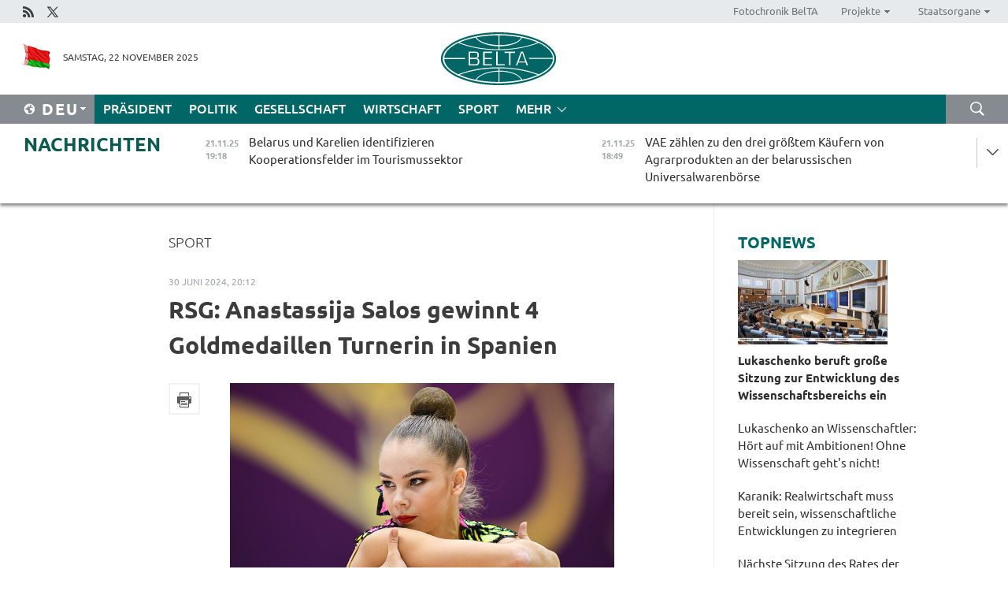

--- FILE ---
content_type: text/html; charset=UTF-8
request_url: https://deu.belta.by/sport/view/rsg-anastassija-salos-gewinnt-4-goldmedaillen-turnerin-in-spanien-66041-2024/
body_size: 13598
content:
    
    	<!DOCTYPE HTML>
	<html lang="de-DE" prefix="og: http://ogp.me/ns#">
	<head  prefix="article: https://ogp.me/ns/article#">
		<title>RSG: Anastassija Salos gewinnt 4 Goldmedaillen Turnerin in Spanien </title>
		<meta http-equiv="Content-Type" content="text/html; charset=utf-8">
                <meta name="viewport" content="width=device-width">
		<link rel="stylesheet" href="/styles/general_styles.css" type="text/css">
                                <link rel="stylesheet" href="/styles/styles2.css?1763763107" type="text/css">
                                <link rel="stylesheet" href="/styles/styles.css?1763763107" type="text/css">
                <link rel="stylesheet" href="/styles/tr_styles.css" type="text/css">
                            <link rel="icon" href="/desimages/fav.png" type="image/png">
		<meta name="keywords" content="">
		<meta name="description" content="10 Goldmedaillen haben belarussische Turnerinnen beim International Tournament Grand Premium 2024 im spanischen Plagja de Aro gewonnen.">
                
                  <link rel = "canonical" href="https://deu.belta.by/sport/view/rsg-anastassija-salos-gewinnt-4-goldmedaillen-turnerin-in-spanien-66041-2024/">
                
	                    <meta property="og:locale" content="de_DE">
	        	        	<meta property="og:site_name" content="Belarussische Telegraphenagentur" />
	        	        	<meta property="og:title" content="RSG: Anastassija Salos gewinnt 4 Goldmedaillen Turnerin in Spanien " />
	        	        	<meta property="og:type" content="article" />
	        	        	<meta property="og:url" content="https://deu.belta.by/sport/view/rsg-anastassija-salos-gewinnt-4-goldmedaillen-turnerin-in-spanien-66041-2024" />
	        	        	<meta property="og:image" content="https://deu.belta.by/images/storage/news/with_archive/2024/000028_1719767632_66041_big.jpg" />
	        	        	<meta property="og:description" content="10 Goldmedaillen haben belarussische Turnerinnen beim International Tournament Grand Premium 2024 im spanischen Plagja de Aro gewonnen." />
	        	        	<meta property="og:section" content="Sport" />
	        	        	<meta property="article:published_time" content="2024-06-30 20:12:00" />
	        	        	<meta property="article:modified_time" content="2024-07-02 10:40:14" />
	        	    		                        
            
                        <!-- Yandex.Metrika informer -->
<a href="https://metrika.yandex.by/stat/?id=15029098&amp;from=informer"
target="_blank" rel="nofollow"><img src="https://informer.yandex.ru/informer/15029098/1_1_FFFFFFFF_EFEFEFFF_0_pageviews"
style="width:80px; height:15px; border:0; display:none" alt="Яндекс.Метрика" title="Яндекс.Метрика: данные за сегодня (просмотры)" class="ym-advanced-informer" data-cid="15029098" data-lang="ru" /></a>
<!-- /Yandex.Metrika informer -->

<!-- Yandex.Metrika counter -->
<script type="text/javascript" >
   (function(m,e,t,r,i,k,a){m[i]=m[i]||function(){(m[i].a=m[i].a||[]).push(arguments)};
   m[i].l=1*new Date();
   for (var j = 0; j < document.scripts.length; j++) {if (document.scripts[j].src === r) { return; }}
   k=e.createElement(t),a=e.getElementsByTagName(t)[0],k.async=1,k.src=r,a.parentNode.insertBefore(k,a)})
   (window, document, "script", "https://mc.yandex.ru/metrika/tag.js", "ym");

   ym(15029098, "init", {
        clickmap:true,
        trackLinks:true,
        accurateTrackBounce:true,
        webvisor:true
   });
</script>
<noscript><div><img src="https://mc.yandex.ru/watch/15029098" style="position:absolute; left:-9999px;" alt="" /></div></noscript>
<!-- /Yandex.Metrika counter -->

            
        

                                                                	</head>
	
	<body>

                
        <a id="top"></a>

    <div class="all   ">
        <div class="ban_main_top">
            
        </div>
        <div class="top_line">
	                <div class="social_icons">
                                          <a href="/rss" title="Rss"  target ="_self" onmouseover="this.children[0].src='https://deu.belta.by/images/storage/banners/000015_e75332d9759a535dbd02582b38240ace_work.jpg'" onmouseout="this.children[0].src='https://deu.belta.by/images/storage/banners/000015_06c67faab12793f011de90a38aef8cf1_work.jpg'">
                    <img src="https://deu.belta.by/images/storage/banners/000015_06c67faab12793f011de90a38aef8cf1_work.jpg" alt="Rss" title="Rss" />
                </a>
                                              <a href="https://x.com/BelNachrichten" title="X"  target ="_blank" onmouseover="this.children[0].src='https://deu.belta.by/images/storage/banners/000015_1a567df9a34d43e5f67034db5c0ef53a_work.jpg'" onmouseout="this.children[0].src='https://deu.belta.by/images/storage/banners/000015_039ec57d3593d2e5d1a94e26a4e1bf09_work.jpg'">
                    <img src="https://deu.belta.by/images/storage/banners/000015_039ec57d3593d2e5d1a94e26a4e1bf09_work.jpg" alt="X" title="X" />
                </a>
                        </div>
    
	        <script>
        var scroll_items = Array();
    </script>
<div class="projects_menu">
	
                    <div class="projects_menu_item " id="pr_el_114"><a target="_blank"  href="http://photobelta.by/"  title="Fotochronik BelTA" >
            <span>Fotochronik BelTA</span>    </a>
            </div>
	
                    <div class="projects_menu_item projects_menu_drop" id="pr_el_115"><a   href="https://deu.belta.by/"  title="Projekte" >
            <span>Projekte</span>    </a>
                    <script>
                var scroll_pr_m = "pr_m_115";
                scroll_items[scroll_items.length] = "pr_m_115";
            </script>
          <div class="projects_menu_s" id="pr_m_115">  
           	
                <div class="pr_menu_s_item">
                                                                                                                        <a target="_blank"   href="http://atom.belta.by/en" title="Kernenergetik in Belarus und weltweit" >Kernenergetik in Belarus und weltweit</a>
                        
                                    </div>
                       </div> 
            </div>
	
                    <div class="projects_menu_item projects_menu_drop" id="pr_el_117"><a   href="https://deu.belta.by/"  title="Staatsorgane" >
            <span>Staatsorgane</span>    </a>
                    <script>
                var scroll_pr_m = "pr_m_117";
                scroll_items[scroll_items.length] = "pr_m_117";
            </script>
          <div class="projects_menu_s" id="pr_m_117">  
           	
                <div class="pr_menu_s_item">
                                                                                                                        <a target="_blank"   href="http://president.gov.by/en/" title="Präsident von Belarus" >Präsident von Belarus</a>
                        
                                    </div>
            	
                <div class="pr_menu_s_item">
                                                                                                                        <a target="_blank"   href="http://www.government.by/en/" title="Ministerrat" >Ministerrat</a>
                        
                                    </div>
            	
                <div class="pr_menu_s_item">
                                                                                                                        <a target="_blank"   href="http://www.sovrep.gov.by/en/" title="Republikrat" >Republikrat</a>
                        
                                    </div>
            	
                <div class="pr_menu_s_item">
                                                                                                                        <a target="_blank"   href="http://house.gov.by/index.php/,,,,,1,0,0.html" title="Nationalversammlung" >Nationalversammlung</a>
                        
                                    </div>
            	
                <div class="pr_menu_s_item">
                                                                                                                        <a target="_blank"   href="http://www.kc.gov.by/en/main.aspx" title="Verfassungsgericht" >Verfassungsgericht</a>
                        
                                    </div>
            	
                <div class="pr_menu_s_item">
                                                                                                                        <a target="_blank"   href="http://www.supcourt.by/" title="Oberstes Gericht" >Oberstes Gericht</a>
                        
                                    </div>
            	
                <div class="pr_menu_s_item">
                                                                                                                        <a target="_blank"   href="http://www.kgk.gov.by/en" title="Komitee für Staatskontrolle" >Komitee für Staatskontrolle</a>
                        
                                    </div>
            	
                <div class="pr_menu_s_item">
                                                                                                                        <a target="_blank"   href="http://www.prokuratura.gov.by/en/" title="Generalstaatsanwaltschaft" >Generalstaatsanwaltschaft</a>
                        
                                    </div>
            	
                <div class="pr_menu_s_item">
                                                                                                                        <a target="_blank"   href="http://www.nbrb.by/engl/" title="Nationalbank" >Nationalbank</a>
                        
                                    </div>
            	
                <div class="pr_menu_s_item">
                                                                                                                        <a target="_blank"   href="http://www.mas.by/ru" title="Ministerium für Architektur und Bauwesen" >Ministerium für Architektur und Bauwesen</a>
                        
                                    </div>
            	
                <div class="pr_menu_s_item">
                                                                                                                        <a target="_blank"   href="http://mvd.gov.by/en/main.aspx" title="Ministerium für Innere Angelegenheiten" >Ministerium für Innere Angelegenheiten</a>
                        
                                    </div>
            	
                <div class="pr_menu_s_item">
                                                                                                                        <a target="_blank"   href="http://www.mjkx.gov.by/" title="Ministerium für Wohnungs- und Kommunalwirtschaft" >Ministerium für Wohnungs- und Kommunalwirtschaft</a>
                        
                                    </div>
            	
                <div class="pr_menu_s_item">
                                                                                                                        <a target="_blank"   href="http://minzdrav.gov.by/" title="Ministerium für Gesundheitswesen" >Ministerium für Gesundheitswesen</a>
                        
                                    </div>
            	
                <div class="pr_menu_s_item">
                                                                                                                        <a target="_blank"   href="http://mfa.gov.by/en/" title="Ministerium für Auswärtige Angelegenheiten" >Ministerium für Auswärtige Angelegenheiten</a>
                        
                                    </div>
            	
                <div class="pr_menu_s_item">
                                                                                                                        <a target="_blank"   href="http://www.mininform.gov.by/ru/" title="Ministerium für Information" >Ministerium für Information</a>
                        
                                    </div>
            	
                <div class="pr_menu_s_item">
                                                                                                                        <a target="_blank"   href="http://www.kultura.by/" title="Ministerium für Kultur" >Ministerium für Kultur</a>
                        
                                    </div>
            	
                <div class="pr_menu_s_item">
                                                                                                                        <a target="_blank"   href="http://www.mlh.gov.by/en/forestry/resources.html" title="Ministerium für Forstwirtschaft" >Ministerium für Forstwirtschaft</a>
                        
                                    </div>
            	
                <div class="pr_menu_s_item">
                                                                                                                        <a target="_blank"   href="http://www.nalog.gov.by/ru/" title="Ministerium für Steuern und Abgaben" >Ministerium für Steuern und Abgaben</a>
                        
                                    </div>
            	
                <div class="pr_menu_s_item">
                                                                                                                        <a target="_blank"   href="http://www.mil.by/en/" title="Verteidigungsministerium" >Verteidigungsministerium</a>
                        
                                    </div>
            	
                <div class="pr_menu_s_item">
                                                                                                                        <a target="_blank"   href="http://edu.gov.by/" title="Ministerium für Bildung" >Ministerium für Bildung</a>
                        
                                    </div>
            	
                <div class="pr_menu_s_item">
                                                                                                                        <a target="_blank"   href="http://minpriroda.gov.by/en/" title="Ministerium für Naturressourcen und Umweltschutz" >Ministerium für Naturressourcen und Umweltschutz</a>
                        
                                    </div>
            	
                <div class="pr_menu_s_item">
                                                                                                                        <a target="_blank"   href="http://www.minprom.gov.by/eng/welcome" title="Industrieministerium" >Industrieministerium</a>
                        
                                    </div>
            	
                <div class="pr_menu_s_item">
                                                                                                                        <a target="_blank"   href="http://www.mpt.gov.by/en/" title="Industrieministerium Ministerium für Kommunikation und Informatisierung" >Industrieministerium Ministerium für Kommunikation und Informatisierung</a>
                        
                                    </div>
            	
                <div class="pr_menu_s_item">
                                                                                                                        <a target="_blank"   href="https://www.mshp.gov.by/" title="Ministerium für Landwirtschaft und Ernährung" >Ministerium für Landwirtschaft und Ernährung</a>
                        
                                    </div>
            	
                <div class="pr_menu_s_item">
                                                                                                                        <a target="_blank"   href="http://www.mst.by/en" title="Ministerium für Sport und Tourismus" >Ministerium für Sport und Tourismus</a>
                        
                                    </div>
            	
                <div class="pr_menu_s_item">
                                                                                                                        <a target="_blank"   href="http://www.mintorg.gov.by/index.php?lang=en" title="Ministerium für Handel" >Ministerium für Handel</a>
                        
                                    </div>
            	
                <div class="pr_menu_s_item">
                                                                                                                        <a target="_blank"   href="http://www.mintrans.gov.by/eng/index" title="Ministerium für Verkehr und Kommunikatione" >Ministerium für Verkehr und Kommunikatione</a>
                        
                                    </div>
            	
                <div class="pr_menu_s_item">
                                                                                                                        <a target="_blank"   href="http://www.mintrud.gov.by/en" title="Ministerium für Arbeit und Sozialschutz" >Ministerium für Arbeit und Sozialschutz</a>
                        
                                    </div>
            	
                <div class="pr_menu_s_item">
                                                                                                                        <a target="_blank"   href="http://mchs.gov.by/" title="Ministerium für Katastrophenschutz" >Ministerium für Katastrophenschutz</a>
                        
                                    </div>
            	
                <div class="pr_menu_s_item">
                                                                                                                        <a target="_blank"   href="http://www.minfin.gov.by/" title="Ministerium für Finanzen" >Ministerium für Finanzen</a>
                        
                                    </div>
            	
                <div class="pr_menu_s_item">
                                                                                                                        <a target="_blank"   href="http://www.economy.gov.by/en" title="Ministerium für Wirtschaft" >Ministerium für Wirtschaft</a>
                        
                                    </div>
            	
                <div class="pr_menu_s_item">
                                                                                                                        <a target="_blank"   href="http://www.minenergo.gov.by/en" title="Ministerium für Energie" >Ministerium für Energie</a>
                        
                                    </div>
            	
                <div class="pr_menu_s_item">
                                                                                                                        <a target="_blank"   href="http://minjust.gov.by/en/" title="Ministerium für Justiz" >Ministerium für Justiz</a>
                        
                                    </div>
            	
                <div class="pr_menu_s_item">
                                                                                                                        <a target="_blank"   href="http://www.kgb.by/en/" title="Komitee für Staatssicherheit" >Komitee für Staatssicherheit</a>
                        
                                    </div>
            	
                <div class="pr_menu_s_item">
                                                                                                                        <a target="_blank"   href="http://www.vpk.gov.by/en/" title="Staatliches Komitee für Militärindustrie" >Staatliches Komitee für Militärindustrie</a>
                        
                                    </div>
            	
                <div class="pr_menu_s_item">
                                                                                                                        <a target="_blank"   href="http://www.vpk.gov.by/en/" title="Staatliches Komitee für Eigentum" >Staatliches Komitee für Eigentum</a>
                        
                                    </div>
            	
                <div class="pr_menu_s_item">
                                                                                                                        <a target="_blank"   href="http://www.gknt.gov.by/opencms/opencms/en/index.html" title="Staatliches Komitee für Wissenschaft und Technologien" >Staatliches Komitee für Wissenschaft und Technologien</a>
                        
                                    </div>
            	
                <div class="pr_menu_s_item">
                                                                                                                        <a target="_blank"   href="http://gosstandart.gov.by/en-US/" title="Staatliches Komitee für Normung" >Staatliches Komitee für Normung</a>
                        
                                    </div>
            	
                <div class="pr_menu_s_item">
                                                                                                                        <a target="_blank"   href="http://gpk.gov.by/" title="Staatliches Grenzkomitee" >Staatliches Grenzkomitee</a>
                        
                                    </div>
            	
                <div class="pr_menu_s_item">
                                                                                                                        <a target="_blank"   href="http://www.gtk.gov.by/en" title="Staatliches Zollkomitee" >Staatliches Zollkomitee</a>
                        
                                    </div>
            	
                <div class="pr_menu_s_item">
                                                                                                                        <a target="_blank"   href="http://www.belstat.gov.by/en/" title="Staatliches Komitee für Statistik" >Staatliches Komitee für Statistik</a>
                        
                                    </div>
            	
                <div class="pr_menu_s_item">
                                                                                                                        <a target="_blank"   href="http://sk.gov.by/en/" title="Ermittlungskomitee der Republik Belarus" >Ermittlungskomitee der Republik Belarus</a>
                        
                                    </div>
            	
                <div class="pr_menu_s_item">
                                                                                                                        <a target="_blank"   href="http://brest-region.gov.by/index.php/en/" title="Gebietsregierung Brest" >Gebietsregierung Brest</a>
                        
                                    </div>
            	
                <div class="pr_menu_s_item">
                                                                                                                        <a target="_blank"   href="http://www.vitebsk-region.gov.by/en" title="Gebietsregierung Witebsk" >Gebietsregierung Witebsk</a>
                        
                                    </div>
            	
                <div class="pr_menu_s_item">
                                                                                                                        <a target="_blank"   href="https://deu.belta.by/Gebietsregierung Gomel/" title="Gomel Oblast Executive Committee">Gomel Oblast Executive Committee</a>
                        
                                    </div>
            	
                <div class="pr_menu_s_item">
                                                                                                                        <a target="_blank"   href="http://www.region.grodno.by/en" title="Gebietsregierung Grodno" >Gebietsregierung Grodno</a>
                        
                                    </div>
            	
                <div class="pr_menu_s_item">
                                                                                                                        <a target="_blank"   href="http://www.minsk-region.gov.by/en/" title="Gebietsregierung Minsk" >Gebietsregierung Minsk</a>
                        
                                    </div>
            	
                <div class="pr_menu_s_item">
                                                                                                                        <a target="_blank"   href="http://mogilev-region.gov.by/en" title="Gebietsregierung Mogiljow" >Gebietsregierung Mogiljow</a>
                        
                                    </div>
            	
                <div class="pr_menu_s_item">
                                                                                                                        <a target="_blank"   href="http://minsk.gov.by/en/" title="Stadtregierung Minsk" >Stadtregierung Minsk</a>
                        
                                    </div>
                       </div> 
            </div>
</div>

     
        </div>
        <div class="header">
            <div class="header_date">
                                            <a class="header_flag" href="/" title="flag"  target ="_self">
                <img 
                    src="https://deu.belta.by/images/storage/banners/000201_e33da584ee1591ffd4448456cfe97843_work.jpg" 
                    alt="flag" 
                    title="flag" 
                                    />
            </a>
            
                Samstag, 22 November 2025
            </div>
	            	        <div class="logo">
            
                                                                    <a href="/" title="Belarussische telegraphenagentur nationale nachrichtenquelle"  target ="_self">
                            <span class="logo_img"><img src="https://deu.belta.by/images/storage/banners/000016_cd9bbdcf35d7987089d10d5085a67f56_work.jpg" alt="Belarussische telegraphenagentur nationale nachrichtenquelle" title="Belarussische telegraphenagentur nationale nachrichtenquelle" /></span>
                                                    </a>
                                                        </div>
    
            <div class="weather_currency">
                <div class="weather_currency_inner">
                
	 	
                </div>
	    
            </div>
        </div>
    <div class="menu_line" >

	    <div class="main_langs" id="main_langs">
            <div class="main_langs_inner" id="main_langs_inner">
	
                                    <div class="main_lang_item" ><a target="_blank"   href="http://belta.by" title="Рус" >Рус</a></div>
        	
                                    <div class="main_lang_item" ><a target="_blank"   href="http://blr.belta.by" title="Бел" >Бел</a></div>
        	
                                    <div class="main_lang_item" ><a target="_blank"   href="https://pol.belta.by/" title="Pl" >Pl</a></div>
        	
                                    <div class="main_lang_item" ><a target="_blank"   href="http://eng.belta.by/" title="Eng" >Eng</a></div>
        	
                                                    	
                                    <div class="main_lang_item" ><a target="_blank"   href="http://esp.belta.by/" title="Esp" >Esp</a></div>
        	
                                    <div class="main_lang_item" ><a target="_blank"   href="http://chn.belta.by/" title="中文" >中文</a></div>
        </div>
<div class="main_lang_item main_lang_selected" ><a   href="https://deu.belta.by/" title="Deu">Deu</a></div>
</div>
		

	       <div class="h_menu_fp" id="h_menu_fp" >
    <div class="h_menu_title" id="h_menu_title">
                Menü
    </div>
            <div class="h_menu_s" id="h_menu_s"></div>
        <div class="menu_more">
            <div class="menu_more_title" id="h_menu_more" >mehr </div>
                    <div id="h_menu" class="h_menu">
                <div class="content_all_margin">
	                        <div class="menu_els" id="h_menu_line_1">
                                                            <div class="menu_item " id="h_menu_item_1_1">
                            <a   href="https://deu.belta.by/president/" title="Präsident">Präsident</a>
                        </div>
                                                                                <div class="menu_item " id="h_menu_item_1_2">
                            <a   href="https://deu.belta.by/politics/" title="Politik">Politik</a>
                        </div>
                                                                                <div class="menu_item " id="h_menu_item_1_3">
                            <a   href="https://deu.belta.by/society/" title="Gesellschaft">Gesellschaft</a>
                        </div>
                                                                                <div class="menu_item " id="h_menu_item_1_4">
                            <a   href="https://deu.belta.by/economics/" title="Wirtschaft">Wirtschaft</a>
                        </div>
                                                                                <div class="menu_item menu_item_selected" id="h_menu_item_1_5">
                            <a   href="https://deu.belta.by/sport/" title="Sport">Sport</a>
                        </div>
                                                </div>
                                            <div class="menu_els" id="h_menu_line_2">
                                                            <div class="menu_item " id="h_menu_item_2_1">
                            <a   href="https://deu.belta.by/about_company/" title="Über uns">Über uns</a>
                        </div>
                                                                                <div class="menu_item " id="h_menu_item_2_2">
                            <a   href="https://deu.belta.by/products/" title="Produkte und Dienstleistungen">Produkte und Dienstleistungen</a>
                        </div>
                                                                                <div class="menu_item " id="h_menu_item_2_3">
                            <a   href="https://deu.belta.by/subscription/" title="Aboservice">Aboservice</a>
                        </div>
                                                                                <div class="menu_item " id="h_menu_item_2_4">
                            <a   href="https://deu.belta.by/feedback/" title="Kontakt">Kontakt</a>
                        </div>
                                                                                <div class="menu_item " id="h_menu_item_2_5">
                            <a   href="https://deu.belta.by/copyright-de/" title="Nutzungsbedingungen">Nutzungsbedingungen</a>
                        </div>
                                                                                <div class="menu_item " id="h_menu_item_2_6">
                            <a   href="https://deu.belta.by/partners/" title="Partner">Partner</a>
                        </div>
                                                </div>
                                            <div class="menu_els" id="h_menu_line_3">
                                                            <div class="menu_item " id="h_menu_item_3_1">
                            <a   href="https://deu.belta.by/photonews/" title="Bilder des Tages">Bilder des Tages</a>
                        </div>
                                                                                <div class="menu_item " id="h_menu_item_3_2">
                            <a   href="https://deu.belta.by/video/" title="Video">Video</a>
                        </div>
                                                </div>
                            </div>
       
    </div>
                    </div>
           </div>            
	


	
    
    
	    <div class="search_btn" onclick="open_search('search')"></div>
<form action="/search/getResultsForPeriod/" id="search">
    <input type="text" name="query" value="" placeholder="innerhalb der Webseite suchen" class="search_edit"/>
    <input type="submit" value="Suche" class="search_submit" />
    <div class="clear"></div>
        <div class="fp_search_where">
        <span id="fp_search_where">Suche in: </span>
            <input type="radio" name="group" value="0" id="group_0"/><label for="group_0">Überall suchen</label>
                            </div>
       <div class="fp_search_where">
        <span id="fp_search_when">Für den Zeitraum</span>
            <input type="radio" name="period" value="0" id="period_0"/><label for="period_0">Beliebige Zeit</label>
            <input type="radio" name="period" value="1" id="period_1"/><label for="period_1">Letzte 24 Stunden</label>
            <input type="radio" name="period" value="2" id="period_2"/><label for="period_2">Letzte Woche</label>
            <input type="radio" name="period" value="3" id="period_3"/><label for="period_3">Letzter Monat</label>
            <input type="radio" name="period" value="4" id="period_4"/><label for="period_4">Letztes Jahr</label>
                </div>
    <div class="search_close close_btn" onclick="close_search('search')"></div>
</form>
   

    </div>
    <div class="top_lenta_inner">
  <div class="top_lenta">
    <a href="/" title="Zur Startseite" class="tl_logo"></a>
    <div class="tl_title">
                    <a href="https://deu.belta.by/all_news" title="Nachrichten">Nachrichten</a>
            </div>
                            <div class="tl_inner" id="tl_inner">
        
        <div class="tl_item">
	        	            	            	            	        	                            <div class="lenta_date_box">
                    <div class="lenta_date">
                   	               21.11.25
	                              <div class="line"></div>
                    </div>
                    </div>
	                                                                        	                	                                <a  href="https://deu.belta.by/society/view/belarus-und-karelien-identifizieren-kooperationsfelder-im-tourismussektor-78306-2025/"   title="Belarus und Karelien identifizieren Kooperationsfelder im Tourismussektor">
                    <span class="tl_date">
                                                                                                    <span class="lenta_date_past">21.11.25</span>
                                                <span>19:18</span>
                    </span>
                    <span class="tl_news">Belarus und Karelien identifizieren Kooperationsfelder im Tourismussektor</span>
                    <span class="tl_node">Gesellschaft</span>
                </a>
        </div>
        
        <div class="tl_item">
	        	            	        	                                                                        	                	                                <a  href="https://deu.belta.by/economics/view/vae-zahlen-zu-den-drei-grostem-kaufern-von-agrarprodukten-an-der-belarussischen-universalwarenborse-78308-2025/"   title="VAE zählen zu den drei größtem Käufern von Agrarprodukten an der belarussischen Universalwarenbörse">
                    <span class="tl_date">
                                                                                                    <span class="lenta_date_past">21.11.25</span>
                                                <span>18:49</span>
                    </span>
                    <span class="tl_news">VAE zählen zu den drei größtem Käufern von Agrarprodukten an der belarussischen Universalwarenbörse</span>
                    <span class="tl_node">Wirtschaft</span>
                </a>
        </div>
        
        <div class="tl_item">
	        	            	        	                                                                        	                	                                <a  href="https://deu.belta.by/sport/view/shymanovich-wird-zweiter-im-100-meter-brustschwimmen-beim-cup-der-starksten-athleten-78307-2025/"   title="Shymanovich wird Zweiter im 100-Meter-Brustschwimmen beim Cup der Stärksten Athleten">
                    <span class="tl_date">
                                                                                                    <span class="lenta_date_past">21.11.25</span>
                                                <span>18:18</span>
                    </span>
                    <span class="tl_news">Shymanovich wird Zweiter im 100-Meter-Brustschwimmen beim Cup der Stärksten Athleten</span>
                    <span class="tl_node">Sport</span>
                </a>
        </div>
        
        <div class="tl_item">
	        	            	        	                                                                        	                	                                <a  href="https://deu.belta.by/politics/view/ausenministerium-belarus-beteiligt-sich-an-der-fahndung-nach-verdachtigen-des-terroranschlags-in-polen-78304-2025/"   title="Außenministerium: Belarus beteiligt sich an der Fahndung nach Verdächtigen des Terroranschlags in Polen">
                    <span class="tl_date">
                                                                                                    <span class="lenta_date_past">21.11.25</span>
                                                <span>17:43</span>
                    </span>
                    <span class="tl_news">Außenministerium: Belarus beteiligt sich an der Fahndung nach Verdächtigen des Terroranschlags in Polen</span>
                    <span class="tl_node">Politik</span>
                </a>
        </div>
        
        <div class="tl_item">
	        	            	        	                                                                        	                	                                <a  href="https://deu.belta.by/society/view/ex-rada-abgeordneter-uber-ursprungliche-zuversicht-westens-hinsichtlich-sieges-der-ukraine-78303-2025/"   title="
 Ex-Rada-Abgeordneter über ursprüngliche Zuversicht Westens hinsichtlich Sieges der Ukraine
  
   
 ">
                    <span class="tl_date">
                                                                                                    <span class="lenta_date_past">21.11.25</span>
                                                <span>17:39</span>
                    </span>
                    <span class="tl_news">
 Ex-Rada-Abgeordneter über ursprüngliche Zuversicht Westens hinsichtlich Sieges der Ukraine
  
   
 </span>
                    <span class="tl_node">Gesellschaft</span>
                </a>
        </div>
        
        <div class="tl_item">
	        	            	        	                                                                        	                	                                <a  href="https://deu.belta.by/sport/view/internationales-karawajew-gedachtnisturnier-im-griechisch-romischen-ringen-in-minsk-eroffnet-78302-2025/"   title="Internationales Karawajew-Gedächtnisturnier im griechisch-römischen Ringen in Minsk eröffnet">
                    <span class="tl_date">
                                                                                                    <span class="lenta_date_past">21.11.25</span>
                                                <span>17:11</span>
                    </span>
                    <span class="tl_news">Internationales Karawajew-Gedächtnisturnier im griechisch-römischen Ringen in Minsk eröffnet</span>
                    <span class="tl_node">Sport</span>
                </a>
        </div>
        
        <div class="tl_item">
	        	            	        	                                                                        	                	                                <a  href="https://deu.belta.by/society/view/seine-logik-ist-ganz-einfach-ehemaliger-abgeordneter-der-werchowna-rada-zum-dilemma-selenskyjs-78301-2025/"   title="„Seine Logik ist ganz einfach“ - Ehemaliger Abgeordneter der Werchowna Rada  zum Dilemma Selenskyjs ">
                    <span class="tl_date">
                                                                                                    <span class="lenta_date_past">21.11.25</span>
                                                <span>16:45</span>
                    </span>
                    <span class="tl_news">„Seine Logik ist ganz einfach“ - Ehemaliger Abgeordneter der Werchowna Rada  zum Dilemma Selenskyjs </span>
                    <span class="tl_node">Gesellschaft</span>
                </a>
        </div>
        
        <div class="tl_item">
	        	            	        	                                                                        	                	                                <a  href="https://deu.belta.by/politics/view/nachste-sitzung-des-rates-der-standigen-vertreter-der-gus-staaten-findet-am-25-november-in-minsk-statt-78300-2025/"   title="Nächste Sitzung des Rates der Ständigen Vertreter der GUS-Staaten findet am 25. November in Minsk statt">
                    <span class="tl_date">
                                                                                                    <span class="lenta_date_past">21.11.25</span>
                                                <span>16:17</span>
                    </span>
                    <span class="tl_news">Nächste Sitzung des Rates der Ständigen Vertreter der GUS-Staaten findet am 25. November in Minsk statt</span>
                    <span class="tl_node">Politik</span>
                </a>
        </div>
        
        <div class="tl_item">
	        	            	        	                                                                        	                	                                <a  href="https://deu.belta.by/president/view/wissensintensitat-des-bip-aufgabenheft-fur-entwicklungen-und-fachkrafte-lukaschenko-nennt-78299-2025/"   title="Wissensintensität des BIP, Aufgabenheft für Entwicklungen und Fachkräfte. Lukaschenko nennt richtungsweisende Aufgaben in Wissenschaft">
                    <span class="tl_date">
                                                                                                    <span class="lenta_date_past">21.11.25</span>
                                                <span>15:49</span>
                    </span>
                    <span class="tl_news">Wissensintensität des BIP, Aufgabenheft für Entwicklungen und Fachkräfte. Lukaschenko nennt richtungsweisende Aufgaben in Wissenschaft</span>
                    <span class="tl_node">Präsident</span>
                </a>
        </div>
        
        <div class="tl_item">
	        	            	        	                                                                        	                	                                <a  href="https://deu.belta.by/president/view/lukaschenko-regt-an-alle-risikokapitalressourcen-in-der-nationalen-akademie-der-wissenschaften-zu-78298-2025/"   title="Lukaschenko regt an, alle Risikokapitalressourcen in der Nationalen Akademie der Wissenschaften zu bündeln">
                    <span class="tl_date">
                                                                                                    <span class="lenta_date_past">21.11.25</span>
                                                <span>15:43</span>
                    </span>
                    <span class="tl_news">Lukaschenko regt an, alle Risikokapitalressourcen in der Nationalen Akademie der Wissenschaften zu bündeln</span>
                    <span class="tl_node">Präsident</span>
                </a>
        </div>
        
        <div class="tl_item">
	        	            	        	                                                                        	                	                                <a  href="https://deu.belta.by/president/view/lukaschenko-die-anforderungen-an-die-wissenschaft-werden-nur-steigen-und-fur-ergebnisse-wird-angemessen-78297-2025/"   title="Lukaschenko: Die Anforderungen an die Wissenschaft werden nur steigen, und für Ergebnisse wird angemessen bezahlt">
                    <span class="tl_date">
                                                                                                    <span class="lenta_date_past">21.11.25</span>
                                                <span>15:29</span>
                    </span>
                    <span class="tl_news">Lukaschenko: Die Anforderungen an die Wissenschaft werden nur steigen, und für Ergebnisse wird angemessen bezahlt</span>
                    <span class="tl_node">Präsident</span>
                </a>
        </div>
        
        <div class="tl_item">
	        	            	        	                                                                        	                	                                <a  href="https://deu.belta.by/president/view/lukaschenko-legt-die-wichtigsten-aufgaben-fur-akademie-der-wissenschaften-fest-78296-2025/"   title="Lukaschenko legt die wichtigsten Aufgaben für Akademie der Wissenschaften fest">
                    <span class="tl_date">
                                                                                                    <span class="lenta_date_past">21.11.25</span>
                                                <span>15:05</span>
                    </span>
                    <span class="tl_news">Lukaschenko legt die wichtigsten Aufgaben für Akademie der Wissenschaften fest</span>
                    <span class="tl_node">Präsident</span>
                </a>
        </div>
        
        <div class="tl_item">
	        	            	        	                                                                        	                	                                <a  href="https://deu.belta.by/president/view/lukaschenko-die-ara-der-innovationsverbande-und-bekenntnisse-zur-globalen-zugehorigkeit-78295-2025/"   title="Lukaschenko: Die Ära der Innovationsverbände und Bekenntnisse zur globalen Zugehörigkeit wissenschaftlicher Entdeckungen ist vorbei">
                    <span class="tl_date">
                                                                                                    <span class="lenta_date_past">21.11.25</span>
                                                <span>15:00</span>
                    </span>
                    <span class="tl_news">Lukaschenko: Die Ära der Innovationsverbände und Bekenntnisse zur globalen Zugehörigkeit wissenschaftlicher Entdeckungen ist vorbei</span>
                    <span class="tl_node">Präsident</span>
                </a>
        </div>
        
        <div class="tl_item">
	        	            	        	                                                                        	                	                                <a  href="https://deu.belta.by/president/view/verbindung-von-erfahrung-und-jugend-herstellen-lukaschenko-uber-die-frage-der-fragen-in-der-wissenschaft-78294-2025/"   title="„Verbindung von Erfahrung und Jugend herstellen“: Lukaschenko über die „Frage der Fragen“ in der Wissenschaft ">
                    <span class="tl_date">
                                                                                                    <span class="lenta_date_past">21.11.25</span>
                                                <span>14:55</span>
                    </span>
                    <span class="tl_news">„Verbindung von Erfahrung und Jugend herstellen“: Lukaschenko über die „Frage der Fragen“ in der Wissenschaft </span>
                    <span class="tl_node">Präsident</span>
                </a>
        </div>
        
        <div class="tl_item">
	        	            	        	                                                                        	                	                                <a  href="https://deu.belta.by/president/view/lukaschenko-fordert-alle-zur-teilnahme-an-umsetzung-der-wissenschafts-und-innovationspolitik-auf-78293-2025/"   title="Lukaschenko fordert alle zur Teilnahme an Umsetzung der Wissenschafts- und Innovationspolitik auf">
                    <span class="tl_date">
                                                                                                    <span class="lenta_date_past">21.11.25</span>
                                                <span>14:43</span>
                    </span>
                    <span class="tl_news">Lukaschenko fordert alle zur Teilnahme an Umsetzung der Wissenschafts- und Innovationspolitik auf</span>
                    <span class="tl_node">Präsident</span>
                </a>
        </div>
        
        <div class="tl_item">
	        	            	        	                                                                        	                	                                <a  href="https://deu.belta.by/president/view/lukaschenko-fordert-wissenschaftler-auf-nicht-nachgefragte-forschung-einzustellen-78292-2025/"   title="Lukaschenko fordert Wissenschaftler auf, nicht nachgefragte Forschung einzustellen">
                    <span class="tl_date">
                                                                                                    <span class="lenta_date_past">21.11.25</span>
                                                <span>14:38</span>
                    </span>
                    <span class="tl_news">Lukaschenko fordert Wissenschaftler auf, nicht nachgefragte Forschung einzustellen</span>
                    <span class="tl_node">Präsident</span>
                </a>
        </div>
        
        <div class="tl_item">
	        	            	        	                                                                        	                	                                <a  href="https://deu.belta.by/society/view/von-nationalwappen-inspiriert-in-welchen-kleidern-prasentierte-alena-kucheruk-belarus-beim-78291-2025/"   title="&quot;Von Nationalwappen inspiriert&quot;. In welchen Kleidern präsentierte Alena Kucheruk Belarus beim Schönheitswettbewerb „Miss Universe“">
                    <span class="tl_date">
                                                                                                    <span class="lenta_date_past">21.11.25</span>
                                                <span>14:35</span>
                    </span>
                    <span class="tl_news">"Von Nationalwappen inspiriert". In welchen Kleidern präsentierte Alena Kucheruk Belarus beim Schönheitswettbewerb „Miss Universe“</span>
                    <span class="tl_node">Gesellschaft</span>
                </a>
        </div>
        
        <div class="tl_item">
	        	            	        	                                                                        	                	                                <a  href="https://deu.belta.by/president/view/lukaschenko-zusammenarbeit-zwischen-universitaren-akademischen-und-angewandten-forschungen-muss-78290-2025/"   title="Lukaschenko: Zusammenarbeit zwischen universitären, akademischen und angewandten Forschungen muss verstärkt werden">
                    <span class="tl_date">
                                                                                                    <span class="lenta_date_past">21.11.25</span>
                                                <span>14:29</span>
                    </span>
                    <span class="tl_news">Lukaschenko: Zusammenarbeit zwischen universitären, akademischen und angewandten Forschungen muss verstärkt werden</span>
                    <span class="tl_node">Präsident</span>
                </a>
        </div>
        
        <div class="tl_item">
	        	            	        	                                                                        	                	                                <a  href="https://deu.belta.by/president/view/lukaschenko-die-mittel-fur-die-wissenschaft-sind-betrachtlich-aber-die-rendite-ist-fraglich-78289-2025/"   title="Lukaschenko: Die Mittel für die Wissenschaft sind beträchtlich, aber die Rendite ist fraglich">
                    <span class="tl_date">
                                                                                                    <span class="lenta_date_past">21.11.25</span>
                                                <span>14:17</span>
                    </span>
                    <span class="tl_news">Lukaschenko: Die Mittel für die Wissenschaft sind beträchtlich, aber die Rendite ist fraglich</span>
                    <span class="tl_node">Präsident</span>
                </a>
        </div>
        
        <div class="tl_item">
	        	            	        	                                                                        	                	                                <a  href="https://deu.belta.by/president/view/lukaschenko-wissenschaftliche-arbeiten-mussen-fur-wirtschaft-aktuell-sein-78288-2025/"   title="Lukaschenko: Wissenschaftliche Arbeiten müssen für Wirtschaft aktuell sein">
                    <span class="tl_date">
                                                                                                    <span class="lenta_date_past">21.11.25</span>
                                                <span>14:12</span>
                    </span>
                    <span class="tl_news">Lukaschenko: Wissenschaftliche Arbeiten müssen für Wirtschaft aktuell sein</span>
                    <span class="tl_node">Präsident</span>
                </a>
        </div>
        
        <div class="tl_item">
	        	            	        	                                                                        	                	                                <a  href="https://deu.belta.by/president/view/lukaschenko-wissenschaft-wird-die-entwicklung-des-landes-in-den-nachsten-funf-jahren-ankurbeln-78287-2025/"   title="Lukaschenko: Wissenschaft wird die Entwicklung des Landes in den nächsten fünf Jahren ankurbeln">
                    <span class="tl_date">
                                                                                                    <span class="lenta_date_past">21.11.25</span>
                                                <span>14:00</span>
                    </span>
                    <span class="tl_news">Lukaschenko: Wissenschaft wird die Entwicklung des Landes in den nächsten fünf Jahren ankurbeln</span>
                    <span class="tl_node">Präsident</span>
                </a>
        </div>
        
        <div class="tl_item">
	        	            	        	                                                                        	                	                                <a  href="https://deu.belta.by/president/view/lukaschenko-belarus-muss-eigene-produktionsschulen-starken-78286-2025/"   title="Lukaschenko: Belarus soll eigene Produktionsschulen stärken  ">
                    <span class="tl_date">
                                                                                                    <span class="lenta_date_past">21.11.25</span>
                                                <span>13:56</span>
                    </span>
                    <span class="tl_news">Lukaschenko: Belarus soll eigene Produktionsschulen stärken  </span>
                    <span class="tl_node">Präsident</span>
                </a>
        </div>
        
        <div class="tl_item">
	        	            	        	                                                                        	                	                                <a  href="https://deu.belta.by/politics/view/belarus-und-die-slowakei-bekraftigen-ihr-interesse-an-entwicklung-der-beziehungen-78285-2025/"   title="Belarus und die Slowakei bekräftigen ihr Interesse an Entwicklung der Beziehungen">
                    <span class="tl_date">
                                                                                                    <span class="lenta_date_past">21.11.25</span>
                                                <span>13:52</span>
                    </span>
                    <span class="tl_news">Belarus und die Slowakei bekräftigen ihr Interesse an Entwicklung der Beziehungen</span>
                    <span class="tl_node">Politik</span>
                </a>
        </div>
        
        <div class="tl_item">
	        	            	        	                                                                        	                	                                <a  href="https://deu.belta.by/society/view/wussten-sie-von-korruption-aber-sicher-ex-rada-abgeordneter-uber-motive-der-eu-im-ukraine-konflikt-78284-2025/"   title="„Wussten sie von Korruption? Aber sicher!“ Ex-Rada-Abgeordneter über Motive der EU im Ukraine-Konflikt">
                    <span class="tl_date">
                                                                                                    <span class="lenta_date_past">21.11.25</span>
                                                <span>13:46</span>
                    </span>
                    <span class="tl_news">„Wussten sie von Korruption? Aber sicher!“ Ex-Rada-Abgeordneter über Motive der EU im Ukraine-Konflikt</span>
                    <span class="tl_node">Gesellschaft</span>
                </a>
        </div>
        
        <div class="tl_item">
	        	            	        	                                                                        	                	                                <a  href="https://deu.belta.by/society/view/karanik-realwirtschaft-muss-bereit-sein-wissenschaftliche-entwicklungen-zu-integrieren-78282-2025/"   title="Karanik: Realwirtschaft muss bereit sein, wissenschaftliche Entwicklungen zu integrieren">
                    <span class="tl_date">
                                                                                                    <span class="lenta_date_past">21.11.25</span>
                                                <span>13:26</span>
                    </span>
                    <span class="tl_news">Karanik: Realwirtschaft muss bereit sein, wissenschaftliche Entwicklungen zu integrieren</span>
                    <span class="tl_node">Gesellschaft</span>
                </a>
        </div>
        
        <div class="tl_item">
	        	            	        	                                                                        	                	                                <a  href="https://deu.belta.by/president/view/das-land-braucht-gute-wissenschaftler-lukaschenko-weist-die-oberste-attestierungskommission-an-die-78283-2025/"   title="„Das Land braucht gute Wissenschaftler!“ Lukaschenko weist die Oberste Attestierungskommission an, die Anforderungen nicht zu lockern
   
 ">
                    <span class="tl_date">
                                                                                                    <span class="lenta_date_past">21.11.25</span>
                                                <span>13:25</span>
                    </span>
                    <span class="tl_news">„Das Land braucht gute Wissenschaftler!“ Lukaschenko weist die Oberste Attestierungskommission an, die Anforderungen nicht zu lockern
   
 </span>
                    <span class="tl_node">Präsident</span>
                </a>
        </div>
        
        <div class="tl_item">
	        	            	        	                                                                        	                	                                <a  href="https://deu.belta.by/president/view/lukaschenko-wartet-auf-abgestimmte-vorschlage-zur-verbesserung-des-wissenschaftsbereichs-78281-2025/"   title="
 Lukaschenko wartet auf abgestimmte Vorschläge zur Verbesserung des Wissenschaftsbereichs 
  
   
 ">
                    <span class="tl_date">
                                                                                                    <span class="lenta_date_past">21.11.25</span>
                                                <span>12:20</span>
                    </span>
                    <span class="tl_news">
 Lukaschenko wartet auf abgestimmte Vorschläge zur Verbesserung des Wissenschaftsbereichs 
  
   
 </span>
                    <span class="tl_node">Präsident</span>
                </a>
        </div>
        
        <div class="tl_item">
	        	            	        	                                                                        	                	                                <a  href="https://deu.belta.by/president/view/lukaschenko-an-wissenschaftler-hort-auf-mit-ambitionen-ohne-wissenschaft-gehts-nicht-78280-2025/"   title="Lukaschenko an Wissenschaftler: Hört auf mit Ambitionen! Ohne Wissenschaft geht&#039;s nicht!
   
 ">
                    <span class="tl_date">
                                                                                                    <span class="lenta_date_past">21.11.25</span>
                                                <span>11:49</span>
                    </span>
                    <span class="tl_news">Lukaschenko an Wissenschaftler: Hört auf mit Ambitionen! Ohne Wissenschaft geht's nicht!
   
 </span>
                    <span class="tl_node">Präsident</span>
                </a>
        </div>
        
        <div class="tl_item">
	        	            	        	                                                                        	                	                                <a  href="https://deu.belta.by/president/view/lukaschenko-uber-den-status-von-wissenschaftlern-es-geht-nicht-um-gehalt-und-geld-sondern-um-das-niveau-78279-2025/"   title="Lukaschenko über den Status von Wissenschaftlern: Es geht nicht um Gehalt und Geld, sondern um Niveau der Wissenschaftler selbst">
                    <span class="tl_date">
                                                                                                    <span class="lenta_date_past">21.11.25</span>
                                                <span>11:38</span>
                    </span>
                    <span class="tl_news">Lukaschenko über den Status von Wissenschaftlern: Es geht nicht um Gehalt und Geld, sondern um Niveau der Wissenschaftler selbst</span>
                    <span class="tl_node">Präsident</span>
                </a>
        </div>
        
        <div class="tl_item">
	        	            	        	                                                                        	                	                                <a  href="https://deu.belta.by/president/view/lukaschenko-beruft-grose-sitzung-zur-entwicklung-des-wissenschaftsbereichs-ein-78278-2025/"   title="Lukaschenko beruft große Sitzung zur Entwicklung des Wissenschaftsbereichs ein">
                    <span class="tl_date">
                                                                                                    <span class="lenta_date_past">21.11.25</span>
                                                <span>10:44</span>
                    </span>
                    <span class="tl_news">Lukaschenko beruft große Sitzung zur Entwicklung des Wissenschaftsbereichs ein</span>
                    <span class="tl_node">Präsident</span>
                </a>
        </div>
        <a class="all_news" href="https://deu.belta.by/all_news" title="Alle Nachrichten">Alle Nachrichten</a> 
    </div>
    <div class="tl_arrow" title="" id="tl_arrow"></div>
    <a class="all_news main_left_col" href="https://deu.belta.by/all_news" title="Alle Nachrichten">Alle Nachrichten</a> 
  </div>
    
</div>    <div class="main">
      <div class="content_2_col">  
          <div class="content_2_col_margin">       
        	      
<div class="content_margin">
<a href="https://deu.belta.by/sport/" title="Sport"  class="rubric">Sport</a>
<div class="date_full">30 Juni 2024, 20:12</div>
<h1>RSG: Anastassija Salos gewinnt 4 Goldmedaillen Turnerin in Spanien </h1>

    <div class="inner_content">
                    <div class="social_icons_c">
                                                                
                                            <a href="/printv/sport/view/rsg-anastassija-salos-gewinnt-4-goldmedaillen-turnerin-in-spanien-66041-2024/" onclick="window.open('/printv/sport/view/rsg-anastassija-salos-gewinnt-4-goldmedaillen-turnerin-in-spanien-66041-2024/');return false" class="print_icon"></a>
                </div>
        
        <div>
            <div class="text">

                                    <div class="main_img">
                        <img src="https://deu.belta.by/images/storage/news/with_archive/2024/000028_1719767632_66041_big.jpg" alt="" title=""/>
                                            </div>
                
                                
                <meta name="mediator_published_time" content="2024-06-30T20:12:00+00:00" />
    <meta name="mediator_theme" content="Sport" />
    <meta name="mediator" content="/sport/view/rsg-anastassija-salos-gewinnt-4-goldmedaillen-turnerin-in-spanien-66041-2024/" />
                                                                      
                                <div class="js-mediator-article">
                    
<div>MINSK, 1. Juli (BelTA) – 10 Goldmedaillen haben belarussische Turnerinnen beim International Tournament Grand Premium 2024 im spanischen Plagja de Aro gewonnen.
</div> 
<div><br /> 
</div> 
<div>An den internationalen Wettkämpfen nahmen Turnerinnen aus 35 Ländern teil. Die besten Sportlerinnen wurden in 12 Alterskategorien ermittelt. Am Vortag gewann die Juniorin Nikol Leuta aus Belarus den Mehrkampf, heute bestätigte sie ihren hohen Status im Einzel-Finale. Die Belarussin war in allen 4 Übungen stärker als ihre Herausforderinnen. Hiermit wurde sie fünfmalige Siegerin des spanischen Turniers.
</div> 
<div><br /> 
</div> 
<div>Alina Gornosko belegte im Mehrkampf der Seniorinnen am Samstag den ersten Platz, aber die Anführerin der Nationalmannschaft trat im Einzel-Finale am Sonntag nicht an. Die einzige belarussische Turnerin im Einzel-Finale war Anastassija Salos. Sie zeigte die besten Ergebnisse bei den Übungen mit Ball, Band, Reifen und Keulen.
</div> 
<div><br /> 
</div> 
<div>In Spanien haben belarussische Turnerinnen einigen Meisterklassen durchgeführt – daran nahmen rund 130 junge Athletinnen teil. 
</div>
                    
                    
                                        
                                    <div class="invite_in_messagers">
    <div>Abonnieren Sie uns auf</div>
       <a  class="viber" href="https://twitter.com/ByBelta" rel="nofollow" target="_blank">
         <img src="https://deu.belta.by/images/design/1.png" style="margin:3px 0 -17px 0;display: inline;" alt="X" title="X"
    </a>  
</div>                                                        </div>


                
                
            </div>
            <div class="clear"></div>
        </div>
    </div>
</div>
    

            <div class="rubricNews">
    <div class="content_margin">
<a class="block_title" href="https://deu.belta.by/sport">Nachrichten der Rubrik Sport</a>
    <div class="rubricNews_item">
                          	                	                                                    <a class="rubricNews_item_img news_with_rubric_img" href="/sport/view/shymanovich-wird-zweiter-im-100-meter-brustschwimmen-beim-cup-der-starksten-athleten-78307-2025/"  title="Shymanovich wird Zweiter im 100-Meter-Brustschwimmen beim Cup der Stärksten Athleten">
                        <img src="https://deu.belta.by/images/storage/news/with_archive/2025/000028_1763738350_78307_medium.jpg" alt="" title=""/>
                    </a>
                                <a href="/sport/view/shymanovich-wird-zweiter-im-100-meter-brustschwimmen-beim-cup-der-starksten-athleten-78307-2025/"  title="Shymanovich wird Zweiter im 100-Meter-Brustschwimmen beim Cup der Stärksten Athleten">
                    Shymanovich wird Zweiter im 100-Meter-Brustschwimmen beim Cup der Stärksten Athleten
                </a>
    </div>
    <div class="rubricNews_item">
                          	                	                                                    <a class="rubricNews_item_img news_with_rubric_img" href="/sport/view/internationales-karawajew-gedachtnisturnier-im-griechisch-romischen-ringen-in-minsk-eroffnet-78302-2025/"  title="Internationales Karawajew-Gedächtnisturnier im griechisch-römischen Ringen in Minsk eröffnet">
                        <img src="https://deu.belta.by/images/storage/news/with_archive/2025/000028_1763734307_78302_medium.jpg" alt="" title=""/>
                    </a>
                                <a href="/sport/view/internationales-karawajew-gedachtnisturnier-im-griechisch-romischen-ringen-in-minsk-eroffnet-78302-2025/"  title="Internationales Karawajew-Gedächtnisturnier im griechisch-römischen Ringen in Minsk eröffnet">
                    Internationales Karawajew-Gedächtnisturnier im griechisch-römischen Ringen in Minsk eröffnet
                </a>
    </div>
    <div class="rubricNews_item">
                          	                	                                                    <a class="rubricNews_item_img news_with_rubric_img" href="/sport/view/belarussische-schwimmer-gewannen-am-ersten-tag-des-cups-der-starksten-athleten-16-medaillen-78274-2025/"  title="Belarussische Schwimmer gewannen am ersten Tag des Cups der stärksten Athleten 16 Medaillen">
                        <img src="https://deu.belta.by/images/storage/news/with_archive/2025/000028_1763706744_78274_medium.jpg" alt="" title=""/>
                    </a>
                                <a href="/sport/view/belarussische-schwimmer-gewannen-am-ersten-tag-des-cups-der-starksten-athleten-16-medaillen-78274-2025/"  title="Belarussische Schwimmer gewannen am ersten Tag des Cups der stärksten Athleten 16 Medaillen">
                    Belarussische Schwimmer gewannen am ersten Tag des Cups der stärksten Athleten 16 Medaillen
                </a>
    </div>
    <div class="rubricNews_item">
                          	                	                                                    <a class="rubricNews_item_img news_with_rubric_img" href="/sport/view/shkurdai-sichert-sich-das-erste-gold-beim-heimpokal-der-starksten-athleten-78272-2025/"  title="Shkurdai sichert sich das erste Gold beim Heimpokal der stärksten Athleten">
                        <img src="https://deu.belta.by/images/storage/news/with_archive/2025/000028_1763655666_78272_medium.jpg" alt="" title=""/>
                    </a>
                                <a href="/sport/view/shkurdai-sichert-sich-das-erste-gold-beim-heimpokal-der-starksten-athleten-78272-2025/"  title="Shkurdai sichert sich das erste Gold beim Heimpokal der stärksten Athleten">
                    Shkurdai sichert sich das erste Gold beim Heimpokal der stärksten Athleten
                </a>
    </div>
    <div class="rubricNews_item">
                          	                	                                                    <a class="rubricNews_item_img news_with_rubric_img" href="/sport/view/fifa-rangliste-belarus-auf-platz-99-78249-2025/"  title="FIFA-Rangliste: Belarus auf Platz 99">
                        <img src="https://deu.belta.by/images/storage/news/with_archive/2025/000028_1763626643_78249_medium.jpg" alt="Foto: Assoziation des Belarussischen Fußballverbands" title="Foto: Assoziation des Belarussischen Fußballverbands"/>
                    </a>
                                <a href="/sport/view/fifa-rangliste-belarus-auf-platz-99-78249-2025/"  title="FIFA-Rangliste: Belarus auf Platz 99">
                    FIFA-Rangliste: Belarus auf Platz 99
                </a>
    </div>
    <div class="rubricNews_item">
                          	                	                                                    <a class="rubricNews_item_img news_with_rubric_img" href="/sport/view/belarus-und-georgien-wollen-zusammenarbeit-im-sportbereich-ausbauen-78244-2025/"  title="Belarus und Georgien wollen Zusammenarbeit im Sportbereich ausbauen">
                        <img src="https://deu.belta.by/images/storage/news/with_archive/2025/000028_1763621775_78244_medium.jpg" alt="Archivfoto" title="Archivfoto"/>
                    </a>
                                <a href="/sport/view/belarus-und-georgien-wollen-zusammenarbeit-im-sportbereich-ausbauen-78244-2025/"  title="Belarus und Georgien wollen Zusammenarbeit im Sportbereich ausbauen">
                    Belarus und Georgien wollen Zusammenarbeit im Sportbereich ausbauen
                </a>
    </div>
    </div>
</div>
          </div>
      </div>
      		      		              <!--noindex-->
  <div class="main_news_inner_2_col">
	<div class="block_title">Topnews</div>
    <div class="mni_col">    
            <div class="rc_item rc_item_main">                                                                	                	                                                    <a href="https://deu.belta.by/president/view/lukaschenko-beruft-grose-sitzung-zur-entwicklung-des-wissenschaftsbereichs-ein-78278-2025/" title="Lukaschenko beruft große Sitzung zur Entwicklung des Wissenschaftsbereichs ein" >
                        <img src="https://deu.belta.by/images/storage/news/with_archive/2025/000019_1763713958_78278_small.jpg" alt="" title=""/>
                    </a>
                               
                <a href="https://deu.belta.by/president/view/lukaschenko-beruft-grose-sitzung-zur-entwicklung-des-wissenschaftsbereichs-ein-78278-2025/" title="Lukaschenko beruft große Sitzung zur Entwicklung des Wissenschaftsbereichs ein" class="last_news_title_main" >Lukaschenko beruft große Sitzung zur Entwicklung des Wissenschaftsbereichs ein
                     
                                    </a>
              </div>
        </div>
    
    


	    <div class="mni_col">
             <div class="rc_item">                                                                	                	                                               
                <a href="https://deu.belta.by/president/view/lukaschenko-an-wissenschaftler-hort-auf-mit-ambitionen-ohne-wissenschaft-gehts-nicht-78280-2025/" title="Lukaschenko an Wissenschaftler: Hört auf mit Ambitionen! Ohne Wissenschaft geht&#039;s nicht!
   
 "  >Lukaschenko an Wissenschaftler: Hört auf mit Ambitionen! Ohne Wissenschaft geht's nicht!
   
 
                     
                                    </a>
              </div>
             <div class="rc_item">                                                                	                	                                               
                <a href="https://deu.belta.by/society/view/karanik-realwirtschaft-muss-bereit-sein-wissenschaftliche-entwicklungen-zu-integrieren-78282-2025/" title="Karanik: Realwirtschaft muss bereit sein, wissenschaftliche Entwicklungen zu integrieren"  >Karanik: Realwirtschaft muss bereit sein, wissenschaftliche Entwicklungen zu integrieren
                     
                                    </a>
              </div>
             <div class="rc_item">                                                                	                	                                               
                <a href="https://deu.belta.by/politics/view/nachste-sitzung-des-rates-der-standigen-vertreter-der-gus-staaten-findet-am-25-november-in-minsk-statt-78300-2025/" title="Nächste Sitzung des Rates der Ständigen Vertreter der GUS-Staaten findet am 25. November in Minsk statt"  >Nächste Sitzung des Rates der Ständigen Vertreter der GUS-Staaten findet am 25. November in Minsk statt
                     
                                    </a>
              </div>
        </div>

  </div>
  <div class="one_right_col">
      	<!--noindex-->
        <div class="top_news">
                
    <div class="block_title">
        Top-Nachrichten        <div class="topNewsSlider_dots" id="topNewsSlider_dots"></div>
    </div>
    	    <div class="topNewsSlider">
		                            <div class="tn_item">
		                		                		                		                			                			                			                <a href="https://deu.belta.by/president/view/lukaschenko-wissenschaft-wird-die-entwicklung-des-landes-in-den-nachsten-funf-jahren-ankurbeln-78287-2025/"    title="Lukaschenko: Wissenschaft wird die Entwicklung des Landes in den nächsten fünf Jahren ankurbeln">
		                            Lukaschenko: Wissenschaft wird die Entwicklung des Landes in den nächsten fünf Jahren ankurbeln
		                             
		                            		                        </a>
                        </div>
		                            <div class="tn_item">
		                		                		                		                			                			                			                <a href="https://deu.belta.by/president/view/lukaschenko-an-wissenschaftler-hort-auf-mit-ambitionen-ohne-wissenschaft-gehts-nicht-78280-2025/"    title="Lukaschenko an Wissenschaftler: Hört auf mit Ambitionen! Ohne Wissenschaft geht&#039;s nicht!
   
 ">
		                            Lukaschenko an Wissenschaftler: Hört auf mit Ambitionen! Ohne Wissenschaft geht's nicht!
   
 
		                             
		                            		                        </a>
                        </div>
		                            <div class="tn_item">
		                		                		                		                			                			                			                <a href="https://deu.belta.by/politics/view/ausenministerium-belarus-beteiligt-sich-an-der-fahndung-nach-verdachtigen-des-terroranschlags-in-polen-78304-2025/"    title="Außenministerium: Belarus beteiligt sich an der Fahndung nach Verdächtigen des Terroranschlags in Polen">
		                            Außenministerium: Belarus beteiligt sich an der Fahndung nach Verdächtigen des Terroranschlags in Polen
		                             
		                            		                        </a>
                        </div>
		                            <div class="tn_item">
		                		                		                		                			                			                			                <a href="https://deu.belta.by/society/view/von-nationalwappen-inspiriert-in-welchen-kleidern-prasentierte-alena-kucheruk-belarus-beim-78291-2025/"    title="&quot;Von Nationalwappen inspiriert&quot;. In welchen Kleidern präsentierte Alena Kucheruk Belarus beim Schönheitswettbewerb „Miss Universe“">
		                            "Von Nationalwappen inspiriert". In welchen Kleidern präsentierte Alena Kucheruk Belarus beim Schönheitswettbewerb „Miss Universe“
		                             
		                            		                        </a>
                        </div>
		                            <div class="tn_item">
		                		                		                		                			                			                			                <a href="https://deu.belta.by/president/view/lukaschenko-wartet-auf-abgestimmte-vorschlage-zur-verbesserung-des-wissenschaftsbereichs-78281-2025/"    title="
 Lukaschenko wartet auf abgestimmte Vorschläge zur Verbesserung des Wissenschaftsbereichs 
  
   
 ">
		                            
 Lukaschenko wartet auf abgestimmte Vorschläge zur Verbesserung des Wissenschaftsbereichs 
  
   
 
		                             
		                            		                        </a>
                        </div>
		                            <div class="tn_item">
		                		                		                		                			                			                			                <a href="https://deu.belta.by/president/view/lukaschenko-an-den-neuen-mtz-generaldirektor-produzieren-sie-den-besten-supertraktor-der-welt-78259-2025/"    title="Lukaschenko an den neuen MTZ-Generaldirektor: Produzieren Sie den besten Supertraktor der Welt">
		                            Lukaschenko an den neuen MTZ-Generaldirektor: Produzieren Sie den besten Supertraktor der Welt
		                             
		                            		                        </a>
                        </div>
		                            <div class="tn_item">
		                		                		                		                			                			                			                <a href="https://deu.belta.by/president/view/lukaschenko-erzahlt-von-bevorstehender-dienstreise-und-treffen-mit-den-amerikanern-78255-2025/"    title="Lukaschenko erzählt von bevorstehender Dienstreise und Treffen mit den Amerikanern">
		                            Lukaschenko erzählt von bevorstehender Dienstreise und Treffen mit den Amerikanern
		                             
		                            		                        </a>
                        </div>
		                            <div class="tn_item">
		                		                		                		                			                			                			                <a href="https://deu.belta.by/president/view/lukaschenko-trifft-personalentscheidungen-bezuglich-belarussischer-diplomaten-78252-2025/"    title="
 Lukaschenko trifft Personalentscheidungen bezüglich belarussischer Diplomaten
  
   
 ">
		                            
 Lukaschenko trifft Personalentscheidungen bezüglich belarussischer Diplomaten
  
   
 
		                             
		                            		                        </a>
                        </div>
		                            <div class="tn_item">
		                		                		                		                			                			                			                <a href="https://deu.belta.by/society/view/alena-kucheruk-vertritt-belarus-bei-miss-universe-in-thailand-78270-2025/"    title="Alena Kucheruk vertritt Belarus bei Miss Universe in Thailand">
		                            Alena Kucheruk vertritt Belarus bei Miss Universe in Thailand
		                             
		                            		                        </a>
                        </div>
		                            <div class="tn_item">
		                		                		                		                			                			                			                <a href="https://deu.belta.by/president/view/lukaschenko-gratulierte-patriarch-kirill-zum-geburtstag-78242-2025/"    title="Lukaschenko gratuliert Patriarch Kyrill zum Geburtstag">
		                            Lukaschenko gratuliert Patriarch Kyrill zum Geburtstag
		                             
		                            		                        </a>
                        </div>
		                            <div class="tn_item">
		                		                		                		                			                			                			                <a href="https://deu.belta.by/society/view/belarussische-seite-lasst-personen-und-fahrzeuge-an-der-grenze-zu-litauen-in-beide-richtungen-passieren-78240-2025/"    title="Belarussische Seite lässt Personen und Fahrzeuge an der Grenze zu Litauen in beide Richtungen passieren">
		                            Belarussische Seite lässt Personen und Fahrzeuge an der Grenze zu Litauen in beide Richtungen passieren
		                             
		                            		                        </a>
                        </div>
		                            <div class="tn_item">
		                		                		                		                			                			                			                <a href="https://deu.belta.by/society/view/belarussische-seite-bereit-personen-und-fahrzeuge-an-der-grenze-zu-litauen-abzufertigen-78238-2025/"    title="Belarussische Seite bereit zur Abfertigung von Personen und Fahrzeuge an der Grenze zu Litauen 
   
  
   
 ">
		                            Belarussische Seite bereit zur Abfertigung von Personen und Fahrzeuge an der Grenze zu Litauen 
   
  
   
 
		                             
		                            		                        </a>
                        </div>
		                            <div class="tn_item">
		                		                		                		                			                			                			                <a href="https://deu.belta.by/president/view/wladislaw-tatarinowitsch-zum-nationalen-koordinator-fur-nachhaltige-entwicklungsziele-ernannt-78235-2025/"    title="Wladislaw Tatarinowitsch zum Nationalen Koordinator für nachhaltige Entwicklungsziele ernannt">
		                            Wladislaw Tatarinowitsch zum Nationalen Koordinator für nachhaltige Entwicklungsziele ernannt
		                             
		                            		                        </a>
                        </div>
		                            <div class="tn_item">
		                		                		                		                			                			                			                <a href="https://deu.belta.by/president/view/lukaschenko-gratulierte-raketensoldaten-und-artilleristen-zum-berufstag-78215-2025/"    title="Lukaschenko gratulierte Raketensoldaten und Artilleristen zum Berufstag ">
		                            Lukaschenko gratulierte Raketensoldaten und Artilleristen zum Berufstag 
		                             
		                            		                        </a>
                        </div>
		                            <div class="tn_item">
		                		                		                		                			                			                			                <a href="https://deu.belta.by/politics/view/belarus-hat-bei-der-uno-eine-aktualisierte-resolution-zur-bekampfung-des-menschenhandels-vorgelegt-78212-2025/"    title="Belarus legte bei der UNO eine aktualisierte Resolution zur Bekämpfung des Menschenhandels vor">
		                            Belarus legte bei der UNO eine aktualisierte Resolution zur Bekämpfung des Menschenhandels vor
		                             
		                            		                        </a>
                        </div>
		                </div>
    </div>

    <!--/noindex-->
    <!--/noindex-->
            
    
      	
  	
    

    
</div>
	

	
	        <div class="clear"></div>
    </div>
    				        	        <div class="logo_f">
            
                    <div class="logo_line"></div>
            <div class="logo_f_item">
                                        <a href="/" title="Belarussische telegraphenagentur nationale nachrichtenquelle"  target ="_self">
                            <img src="https://deu.belta.by/images/storage/banners/000197_d5cb30c9a39e20e98e21de561acd88cf_work.jpg" alt="Belarussische telegraphenagentur nationale nachrichtenquelle" title="Belarussische telegraphenagentur nationale nachrichtenquelle" />
                        </a>
                            </div>
            <div class="logo_line"></div>
            </div>
    
		    <div class="menu_f">
        <div class="menu_f_item">
                                                                                                    <a   href="http://www.belarus.by/en/" title="Über Belarus" >Über Belarus</a>
                                
                        	                    <div class="menu_f_second">
    	
                                                                                <a   href="http://www.belarus.by/en/government" title="Staatsaufbau" >Staatsaufbau</a>
                
                	
                                                                                <a   href="http://www.belarus.by/en/about-belarus/history" title="Geschichte" >Geschichte</a>
                
                	
                                                                                <a   href="http://www.belarus.by/en/travel/belarus-life" title="Tourismus" >Tourismus</a>
                
                	
                                                                                <a   href="http://www.belarus.by/en/about-belarus/culture" title="Kultur" >Kultur</a>
                
                	
                                                                                <a   href="http://www.belarus.by/en/about-belarus/sport" title="Sport" >Sport</a>
                
                </div>                    </div>
        <div class="menu_f_item">
                                                                                                    <a   href="https://deu.belta.by/" title="Kundenservice">Kundenservice</a>
                                
                        	                    <div class="menu_f_second">
    	
                                                                                <a   href="http://subs.belta.by/" title="Als Abonnent einloggen" >Als Abonnent einloggen</a>
                
                	
                                                                                <a   href="http://develop.belta.by/" title="Web-Entwicklung" >Web-Entwicklung</a>
                
                	
                                                                                <a   href="http://m.deu.belta.by/" title="Mobile Version" >Mobile Version</a>
                
                </div>                    </div>
        <div class="menu_f_item">
                                                                                                    <a   href="https://deu.belta.by/" title="Das Unternehmen">Das Unternehmen</a>
                                
                        	                    <div class="menu_f_second">
    	
                                                                                <a   href="https://deu.belta.by/about_company/" title="Über uns">Über uns</a>
                
                	
                                                                                <a   href="https://deu.belta.by/feedback/" title="Kontakt">Kontakt</a>
                
                	
                                                                                <a   href="https://deu.belta.by/products/" title="Produkte und Dienstleistungen">Produkte und Dienstleistungen</a>
                
                	
                                                                                <a   href="https://deu.belta.by/subscription/" title="Aboservice">Aboservice</a>
                
                	
                                                                                <a   href="https://deu.belta.by/partners/" title="Partner">Partner</a>
                
                </div>                    </div>
    
    </div>

		 
		    <div class="social_footer">
	                              <a href="https://www.facebook.com/BelarusNachrichten/" title="Facebook"  target ="_self" onmouseover="this.children[0].src='https://deu.belta.by/images/storage/banners/000194_232c5ddf262f6f6c8950adf713230681_work.jpg'" onmouseout="this.children[0].src='https://deu.belta.by/images/storage/banners/000194_8b4621dcc6c5401c35ab04911b2df7dd_work.jpg'">
                    <img src="https://deu.belta.by/images/storage/banners/000194_8b4621dcc6c5401c35ab04911b2df7dd_work.jpg" alt="Facebook" title="Facebook" />
                </a>
                                              <a href="/rss" title="RSS"  target ="_blank" onmouseover="this.children[0].src='https://deu.belta.by/images/storage/banners/000194_8b765b249a861f5f0c22676c0a22ea21_work.jpg'" onmouseout="this.children[0].src='https://deu.belta.by/images/storage/banners/000194_9c0a7a19a85ff7ad1a6029f1a4e68c7f_work.jpg'">
                    <img src="https://deu.belta.by/images/storage/banners/000194_9c0a7a19a85ff7ad1a6029f1a4e68c7f_work.jpg" alt="RSS" title="RSS" />
                </a>
                                              <a href="https://x.com/BelNachrichten" title="X"  target ="_blank" onmouseover="this.children[0].src='https://deu.belta.by/images/storage/banners/000194_cb9ee89c6a3b06d4aa16e584ea40b5a5_work.jpg'" onmouseout="this.children[0].src='https://deu.belta.by/images/storage/banners/000194_b2e788e927cad09c820cdd82cca1f508_work.jpg'">
                    <img src="https://deu.belta.by/images/storage/banners/000194_b2e788e927cad09c820cdd82cca1f508_work.jpg" alt="X" title="X" />
                </a>
                    </div>

                <img class="img_alt" src="/desimages/alt.png" title="Letzte Nachrichten aus Belarus" alt="Letzte Nachrichten aus Belarus">
    	<div class="copyright">BELTA – Nachrichten aus Belarus, © Copyright BelTA. Alle Rechte vorbehalten, 2010 - 2025<br />Die Quellenangabe ist obligatorisch. <a class="external" href="/copyright-de">Nutzungsbedingungen</a><br />Technische Unterstutzung - BelTA</div>
        <div class="footer_counters">
                        
                
        

        </div>
    </div>
    
    <script src="/jscript/jquery/jquery-2.0.2.min.js"></script>

    <script src="/jscript/scripts.js"></script>

    <script src="/jscript/jquery/jquery.mCustomScrollbar.concat.min.js"></script>
    
        <script src="/jscript/scripts2.js"></script>
     
    
        
    
            <script src="/jscript/jquery/slick.min.js"></script>
    
    
        
        
        
        
        
    
        
    
    
    
        
    <script>
    $(document).ready(function() {
      
    var player_contaner = document.getElementById('videoplayer');
    if(player_contaner){
        
        
     
            
               function startVideo(){
                    
                }
                
var count_error = 0;
                function onError(){
                   console.log("video error");
                    count_error +=1;
                    if (count_error<=10){
                        setTimeout(startVideo, 10000);
                                        }
                } 
                document.getElementById("videoplayer").addEventListener("player_error",onError,false);
        
    }
     
    }); 
    </script> 
    
    <script>
    $(document).ready(function() {
     
     

    
        $('#city_hidden').mCustomScrollbar({
            theme:"minimal-dark"
        });
        $('#city_hiddenIn').mCustomScrollbar({
            theme:"minimal-dark"
        });
    

    
            $(".topNewsSlider").slick({
            rows: 5,
            slidesToShow: 1,
            slidesToScroll: 1,
            arrows: false,
            appendDots: "#topNewsSlider_dots",
            dots: true,
            autoplay:true,
            autoplaySpeed: 10000,
            pauseOnFocus:true,
            pauseOnDotsHover:true,
                    });
         

            $("#tl_arrow").click(function() {
            if ($("#tl_inner").hasClass("tl_inner")){
                $("#tl_inner").removeClass("tl_inner").addClass("tl_inner_all");
                $("#tl_arrow").addClass("tl_arrow_close");
                $(".lenta_date_past").addClass("date_past_hide");
            }
            else if($("#tl_inner").hasClass("tl_inner_all")){
                $("#tl_inner").removeClass("tl_inner_all").addClass("tl_inner");
                $("#tl_arrow").removeClass("tl_arrow_close");
                $(".lenta_date_past").removeClass("date_past_hide");
            }
        });
                      
    
          

                  
    
         
    
                        
                        
       
          
    if (typeof scroll_pr_m !== "undefined") {
        $("#"+scroll_pr_m).mCustomScrollbar({
            theme:"minimal-dark"
        });
    }
                    
    if (typeof scroll_items !== "undefined") {
        if (scroll_items.length) {
            for (var i=0; i<scroll_items.length;i++) {
                $("#"+scroll_items[i]).mCustomScrollbar({
                    theme:"minimal-dark"
                });
            }
        }
    }            

            create_menu("h_menu");
        

    prepare_fix();    
         
    
    
    function get_items_hover() {
        var res_hover = [];
        var items_div = document.querySelectorAll("div");
        for (var i=0; i<items_div.length-1; i++) {
            var item_pseudo_1 = window.getComputedStyle(items_div[i], ":hover");
            var item_pseudo_2 = window.getComputedStyle(items_div[i+1]);
            if (item_pseudo_1.display == "block" && item_pseudo_2.display == "none"){ 
                res_hover[res_hover.length] = {el:$(items_div[i]), drop_el:$(items_div[i+1])};
            }
        }
        //console.log("res_hover "+res_hover);       
        return res_hover;
    }

    window.onload = function() {
        var items_hover = get_items_hover();
        //prepare_js_hover(items_hover);
    }
    

            
    
    });      
    </script>
    
    <script>
    $(window).load(function() {
                    lenta_height();
            $("#tl_inner").mCustomScrollbar({
                theme:"minimal-dark",
                setHeight: '100%'
            });
            });
    </script>

    <script>
                    lenta_height();
            </script>
    
    <script src="/jscript/jquery/jquery.scrollUp.min.js"></script>
    

    
</body>
</html>